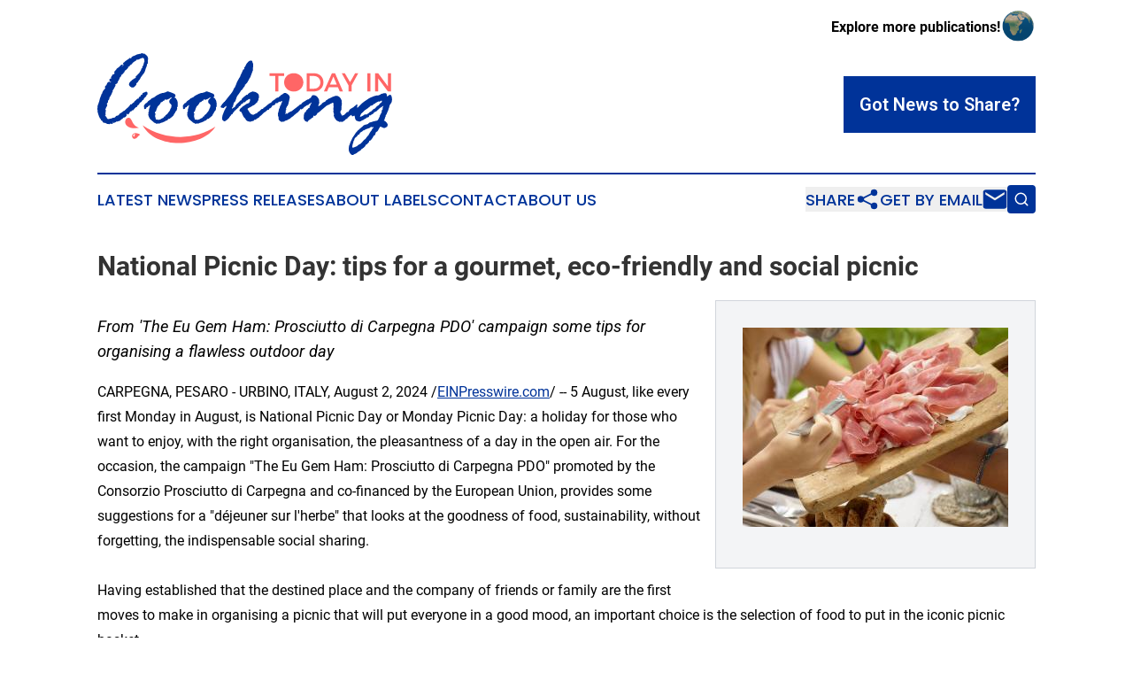

--- FILE ---
content_type: image/svg+xml
request_url: https://cdn.newsmatics.com/agp/sites/todayincooking-logo-1.svg
body_size: 31896
content:
<?xml version="1.0" encoding="UTF-8" standalone="no"?>
<svg
   xmlns:dc="http://purl.org/dc/elements/1.1/"
   xmlns:cc="http://creativecommons.org/ns#"
   xmlns:rdf="http://www.w3.org/1999/02/22-rdf-syntax-ns#"
   xmlns:svg="http://www.w3.org/2000/svg"
   xmlns="http://www.w3.org/2000/svg"
   xml:space="preserve"
   width="11.09787in"
   height="3.8313565in"
   version="1.0"
   shape-rendering="geometricPrecision"
   text-rendering="geometricPrecision"
   image-rendering="optimizeQuality"
   fill-rule="evenodd"
   clip-rule="evenodd"
   viewBox="0 0 1109788 383135.64"
   id="svg14"><metadata
   id="metadata20"><rdf:RDF><cc:Work
       rdf:about=""><dc:format>image/svg+xml</dc:format><dc:type
         rdf:resource="http://purl.org/dc/dcmitype/StillImage" /></cc:Work></rdf:RDF></metadata><defs
   id="defs18" />
 <g
   id="Layer_x0020_1"
   transform="translate(-29752,-70589.413)">
  <metadata
   id="CorelCorpID_0Corel-Layer" />
  <path
   fill="#ff6666"
   d="m 200178,342156 c 91293,61703 204113,53120 274017,5305 -46858,77764 -223462,88045 -274017,-5305 z m -13841,10101 c -14049,953 -36251,2165 -46417,-9525 -14488,-16652 3690,-39528 16062,-24286 1621,1998 3320,5676 4981,9330 6186,13615 13020,17215 25374,24481 z m 4551,24540 c -6443,3288 -9864,10157 -14391,13823 -11823,9581 -22812,-10227 -10910,-17189 8378,-4898 17504,-233 25301,3366 z m -17581,-1479 c -6415,4236 -1016,8459 -5279,8880 -3788,374 -6462,-10602 5279,-8880 z"
   id="path3" />
 </g>
 <g
   id="Layer_x0020_2"
   transform="translate(-29752,-70589.413)">
  <metadata
   id="CorelCorpID_1Corel-Layer" />
  <path
   fill="#003399"
   d="m 45952,223614 2363,-2363 v -1619 c 0,-473 675,-2093 1957,-4793 1350,-2700 2566,-4522 3646,-5468 1147,-878 1957,-2025 2497,-3239 540,-1283 1687,-2026 3578,-2296 -811,-1283 -1215,-2362 -1215,-3173 l -810,-3712 c 0,-270 404,-810 1214,-1620 l 1215,-1553 c 609,-539 1486,-1214 2566,-2024 1013,-743 1620,-1823 1755,-3240 135,-1351 1080,-3308 2835,-5738 1822,-2430 3173,-3646 4050,-3646 945,0 1755,-269 2430,-810 608,-539 1215,-742 1756,-742 809,0 1484,541 2091,1755 607,1215 1013,1756 1283,1756 1013,0 1552,-608 1552,-1959 0,-674 -607,-1146 -1890,-1484 -1214,-338 -2025,-1013 -2429,-2093 -406,-1012 -811,-1957 -1216,-2632 -405,-742 -608,-1215 -608,-1486 0,-1079 676,-2228 1891,-3577 1282,-1283 2430,-1958 3442,-1958 1080,0 2161,-607 3173,-1822 -1552,-742 -2363,-1687 -2363,-2767 1621,-1553 3173,-3915 4659,-7021 1484,-3037 3171,-4589 5061,-4589 271,0 878,201 1958,742 270,-541 1012,-2296 2160,-5332 l -1349,-3915 c 2497,-3579 4252,-5604 5332,-6143 l 1552,-1216 c 810,-3644 3915,-6750 9316,-9248 6952,-7424 11204,-11069 12622,-11069 270,0 810,404 1620,1350 l 1958,-608 c 809,0 1215,473 1215,1418 -4253,3914 -6346,6074 -6346,6345 h 203 c 405,-271 877,-675 1485,-1216 608,-539 1620,-1484 3037,-2767 0,541 270,810 811,810 1417,-1889 2160,-3780 2160,-5738 0,-270 -743,-809 -2160,-1619 l -405,-1148 c 0,-810 2363,-3240 7020,-7357 4657,-4050 9788,-7695 15322,-10868 l 1958,-2363 c 539,-675 1283,-1013 2228,-1013 1080,0 2632,744 4792,2228 l 743,-404 c -271,-541 -406,-1553 -406,-2970 0,-811 541,-1351 1621,-1621 1349,-1958 4185,-3645 8505,-5129 4388,-1418 7357,-2835 8910,-4118 l 4184,-1621 c 2093,-269 3915,-607 5401,-1148 1553,-539 3376,-809 5468,-809 405,0 1485,-405 3172,-1282 1687,-878 2970,-1283 3780,-1283 742,0 2228,877 4320,2565 0,270 271,405 810,405 l 2565,-1755 h 405 c 1823,1687 3780,3307 5941,4928 5534,4049 8302,8977 8302,14783 l -1013,8302 406,6953 c 0,2228 -1080,4185 -3173,5872 -945,5941 -2093,10193 -3577,12758 -1418,2565 -2566,6076 -3442,10598 -879,4454 -4726,10732 -11544,18765 0,270 -877,1417 -2497,3442 -1620,2026 -3645,5603 -6008,10801 -3712,3915 -6075,7020 -7020,9382 -1013,2295 -2903,4050 -5670,5198 h -810 l 810,4320 c -4995,8167 -9923,12285 -14851,12285 -3036,0 -6075,-1350 -9044,-4050 -2970,-2700 -4456,-5400 -4456,-8168 0,-6480 7629,-14310 22816,-23557 269,0 810,134 1552,404 l 1620,-2767 c -540,-1013 -810,-1687 -810,-1958 0,-1822 2025,-3982 6143,-6479 1822,-3848 3847,-5873 5940,-6143 l 7695,-12082 810,-1959 v -2969 c 0,-541 1350,-1688 4118,-3511 l 404,-810 v -4185 c 0,-1552 1080,-2901 3173,-3915 541,-675 1080,-2835 1688,-6412 607,-3645 1688,-6885 3240,-9788 -472,-6210 -1282,-9990 -2227,-11340 -1013,-1418 -2566,-2092 -4658,-2092 -1823,0 -4928,1147 -9315,3442 -4321,2295 -7156,3443 -8505,3443 -541,0 -1013,-135 -1553,-541 -540,-404 -1080,-607 -1620,-607 -608,0 -1283,675 -1957,2093 -675,1349 -1417,2160 -2363,2429 -945,271 -2092,1013 -3443,2161 -1417,1215 -3307,2361 -5669,3374 l -3173,4185 -3375,2363 c -338,2768 -2092,4118 -5130,4118 -607,0 -1755,1620 -3376,4793 l -1552,1552 h -3173 l -404,1755 v 2025 c 0,742 -473,1418 -1350,1957 l -7493,8101 -1418,810 h -1552 l -811,405 c -404,4725 -1687,7155 -3982,7290 0,1687 -1889,3982 -5738,6885 l -1552,2025 h -2565 l -405,338 c 945,810 1418,1349 1418,1619 0,810 -811,2295 -2295,4455 -1553,2160 -2700,3105 -3510,2835 -473,3713 -1756,6953 -3714,9720 l -1619,2970 c -743,1283 -1552,2363 -2362,3106 v 1619 c 0,3443 -3241,6549 -9654,9316 l 1148,4928 c -540,1012 -1552,2632 -3104,4725 l -1824,3780 c -810,2363 -1687,3780 -2767,4320 -405,1214 -1013,2227 -1890,3172 -810,946 -1283,1621 -1283,2160 l 405,2768 c -1957,3578 -3172,6075 -3577,7627 -405,1486 -1012,2904 -1957,4253 -945,1283 -1621,2767 -2161,4456 -540,1619 -1822,3374 -3779,5197 -1554,5669 -2363,8775 -2363,9314 l -2768,2363 c 0,270 -404,1215 -1148,2970 l -404,1552 v 2769 c 0,1755 -1687,3780 -4995,6143 1620,539 2429,1552 2429,3172 0,3037 -607,5333 -1822,6885 -1147,1619 -2025,3240 -2565,4860 -540,1620 -1484,3780 -2970,6412 1486,945 2160,2025 2160,3376 l -1754,13229 1417,3780 c -271,271 -1148,676 -2633,1148 270,1621 1079,2970 2430,4050 1283,1148 3308,4388 6075,9788 541,540 1687,810 3376,810 1619,0 2767,-134 3577,-405 810,-270 2497,-540 5197,-878 2701,-337 5603,-1552 8641,-3645 h 3172 c 3105,0 5333,-1147 6616,-3442 1214,-2295 2497,-3511 3847,-3511 1148,0 3037,-472 5670,-1552 h 1215 c 540,-1080 1079,-1755 1552,-2160 541,-404 1620,-1620 3307,-3645 1621,-2025 3106,-3105 4456,-3105 4590,-2970 8168,-5670 10665,-8032 270,-270 945,-473 2160,-608 1147,-135 2093,-810 2768,-1958 675,-1215 3577,-3982 8843,-8303 5264,-4387 8437,-7829 9517,-10395 1013,-2564 2295,-3847 3780,-3847 472,0 1418,135 2767,405 h 338 c 540,0 945,-607 1216,-1755 270,-1215 2970,-3308 8100,-6345 134,-2632 2159,-4928 6142,-6885 l 6885,-6750 3173,405 c 810,-541 1214,-1687 1349,-3577 135,-1824 1216,-3039 3173,-3714 h 1620 l 1147,-809 c 945,-4320 2431,-6548 4524,-6548 h 1619 c 1013,0 1553,-1215 1553,-3713 0,-2362 2834,-4185 8505,-5535 l 3982,-1957 c 270,-405 811,-608 1756,-608 3442,0 5129,2700 5129,8100 0,1418 -539,2566 -1552,3375 l -2767,2363 -406,3375 -7155,6481 c -1147,945 -1823,2159 -1957,3644 -135,1553 -540,2296 -1215,2296 -338,675 -1215,1214 -2429,1687 -1283,472 -2093,1148 -2499,2092 -1822,4320 -4725,6954 -8707,7899 -2228,5129 -4321,8167 -6278,9179 -2024,1013 -3104,2025 -3375,3038 -540,3442 -2295,4995 -5333,4792 -4860,4725 -7964,8370 -9315,11003 0,271 -135,405 -405,405 l -2767,-405 c -271,271 -945,1080 -2026,2430 -1147,1283 -2632,2025 -4589,2160 -1890,135 -3241,1283 -4051,3442 -742,2160 -1484,3511 -2160,4050 -674,541 -1349,1418 -2159,2700 -811,1215 -1621,1824 -2363,1824 -1215,0 -2093,-1081 -2566,-3308 -1079,473 -2159,1484 -3172,2902 l 1148,2768 c 0,540 -270,1012 -743,1418 -540,404 -1485,1687 -2903,3847 -1349,2160 -4657,3645 -9786,4455 -271,0 -744,877 -1553,2633 -810,1822 -2633,2835 -5535,3104 -2768,4050 -5063,6143 -6953,6143 l -8505,2768 c -1418,0 -2701,-136 -3713,-406 -810,1824 -1755,2769 -2768,2769 l -2767,742 c -945,1350 -2025,2025 -3375,2025 -1822,0 -2768,-541 -2768,-1621 0,-269 136,-607 405,-1146 v -810 c 0,-811 -269,-1216 -809,-1216 0,5670 -1486,8505 -4523,8505 -540,0 -2025,-539 -4388,-1552 h -338 l -3778,1958 c -271,269 -811,404 -1621,404 -4860,0 -9720,-1484 -14580,-4522 h -1958 c -4118,0 -7223,-2431 -9315,-7156 l -405,-809 c -3173,-743 -4928,-2835 -5332,-6076 -541,-810 -1824,-2228 -3984,-4184 -269,-1824 -810,-3511 -1755,-5063 -945,-1485 -1417,-2363 -1417,-2633 l -4522,-14850 c -540,-4320 -811,-7897 -811,-10665 l -337,-1553 v -1214 l 743,-5333 -406,-1958 c 0,-1080 1216,-4995 3714,-11678 2429,-6750 3981,-11745 4589,-15053 675,-3307 1282,-5332 1823,-6074 z m 628735,38518 3144,-2742 h 1215 c 945,0 2296,-1013 4186,-2970 l 1957,-810 c 2700,-3915 4994,-6211 7020,-6886 l 3172,-2361 c 541,-541 1283,-1014 2296,-1418 1012,-406 2564,-1689 4792,-3848 2160,-2160 3983,-3240 5266,-3240 1349,0 2429,135 3239,405 743,-1621 2363,-3173 4726,-4658 2430,-1552 4387,-3375 5804,-5468 l 2633,-1147 c 2093,-1080 3983,-2430 5670,-4050 1620,-1688 3780,-2498 6480,-2498 3848,0 7830,1958 12016,5806 4117,3915 6210,7627 6210,11205 l -3375,15457 c -2228,11341 -4725,17281 -7493,17820 l -810,4118 c -1822,1351 -2768,2431 -2768,3173 l 1215,4793 c 0,607 -742,1619 -2160,2970 -269,0 -404,404 -404,1147 v 8100 c 0,1485 -945,2701 -2768,3577 269,270 675,541 1148,811 809,-811 2565,-1215 5332,-1215 l 3173,404 4319,-4319 c 878,-271 2161,-878 3780,-1890 1621,-1013 4388,-2296 8303,-3848 l 25651,-19846 c 3510,-3577 6210,-5332 8032,-5332 496,0 926,82 1292,245 1220,-3500 3984,-6528 8428,-8952 4389,-2431 8101,-4725 11139,-7021 3036,-2227 6075,-3374 9112,-3509 l 1350,-1958 c 4456,-1756 7492,-4456 9113,-8100 1552,-3713 3712,-5535 6480,-5535 7222,0 12758,2700 16605,8167 3848,5401 5738,9654 5738,12825 l 405,5333 c 0,1890 -405,4455 -1215,7763 -1552,2362 -2363,4117 -2363,5332 0,1013 676,1553 1957,1553 810,0 1890,-540 3173,-1688 1351,-1080 2835,-2093 4455,-3038 1621,-945 2566,-1687 2836,-2362 1349,-3173 3645,-5333 6952,-6547 3240,-1149 5333,-2160 6075,-2971 l 2025,-1552 1552,-2970 c 3578,-1620 5940,-3038 7088,-4387 1215,-1283 2767,-2161 4793,-2566 1957,-405 4185,-1552 6682,-3510 l 2970,-810 2768,-1620 c 270,-270 1012,-540 2362,-944 1283,-406 3241,-1080 5806,-2093 2564,-1013 4319,-1486 5265,-1486 6683,0 12015,2700 15862,8101 3915,5400 5873,9720 5873,13028 l -405,3577 743,5332 v 810 l -1554,10868 406,3712 c 0,6211 -1350,10464 -3983,12893 -674,203 -945,878 -945,1958 v 1756 l 3915,8302 c 1216,2902 2093,4319 2768,4319 l 6345,-1754 c 1890,-540 3375,-1890 4590,-4117 1080,-541 2903,-2160 5535,-4794 811,-2092 2025,-3105 3780,-3105 h 811 l 1957,743 c 271,0 540,-135 810,-405 0,-2228 1013,-4117 3172,-5670 676,-2497 2160,-4455 4456,-5738 2294,-1350 5940,-3509 11003,-6547 l 4926,-4320 2363,-1216 1621,-1957 c 1417,-1687 2835,-2565 4184,-2565 1958,0 2970,742 2970,2160 l -1822,3983 803,6427 2776,-2715 c 8841,-8842 14782,-14512 17819,-17009 3038,-2498 6346,-4928 9856,-7291 l 10125,-6750 c 3442,-2228 5535,-3443 6345,-3646 810,-202 1619,-607 2497,-1282 811,-674 3240,-1687 7223,-2970 l 3577,-1619 c 7358,-2499 12151,-3714 14244,-3714 l 2767,406 c 1417,0 2835,-540 4184,-1620 1824,0 4659,-1418 8506,-4321 l 7088,-1957 c 2024,-675 3645,-1013 4994,-1013 h 3714 c 2767,0 4589,2161 5467,6480 877,4321 1620,6548 2294,6548 271,0 1014,-1012 2363,-2970 l 2768,-2025 c 1957,-1283 3240,-1957 3713,-1957 3172,0 5197,1349 5939,3982 v 337 l 811,1013 c 1214,6345 1755,10193 1755,11677 0,6346 -1351,11274 -4050,14851 -2700,3511 -4321,6008 -4793,7493 -2632,10664 -5265,18697 -7965,24098 -607,1484 -2228,5264 -4725,11475 l -1958,1957 c -540,271 -809,675 -809,1216 l 404,2767 c -2227,3577 -3375,6412 -3375,8505 0,1215 -1012,3645 -3172,7291 270,269 1418,1011 3509,2091 2025,1148 4321,3241 6885,6346 2566,3105 3848,5400 3848,7020 0,405 -675,2969 -2159,7695 -4726,3578 -8775,5332 -12083,5332 -1283,0 -3241,-877 -5738,-2564 l -1215,404 v -810 c -1687,-404 -3038,-877 -4050,-1484 -1013,-541 -1958,-878 -2903,-878 -1011,0 -1552,540 -1552,1620 0,472 135,1013 404,1552 -809,676 -1889,1621 -3171,2970 0,406 -945,2363 -2768,5805 -1891,3511 -3510,5873 -4995,7021 -2903,135 -4860,2363 -5940,6547 -1013,4185 -2296,6885 -3713,8100 l -2025,-809 c -4455,8977 -8978,15457 -13433,19440 -2768,607 -4185,1148 -4252,1418 -68,337 -203,1214 -406,2565 -201,1416 -1754,3577 -4725,6547 -2970,2970 -4725,4455 -5264,4455 l -1958,405 -1215,1215 c 135,2632 -3308,6818 -10462,12623 -3848,2093 -5873,3577 -6143,4319 -1013,2566 -4928,5469 -11678,8911 l -3712,3375 c -1755,1552 -3442,2700 -5131,3375 l -4995,1756 -3173,2159 c -1282,810 -2700,1215 -4116,1215 -3308,0 -6481,-2160 -9585,-6547 -3106,-4321 -4659,-8843 -4659,-13434 0,-8302 811,-14175 2498,-17684 1620,-3510 2565,-6143 2835,-7830 0,-136 1417,-3376 4252,-9788 2835,-6412 5536,-11272 8033,-14513 2498,-3308 4591,-6412 6278,-9316 l 810,-1619 c 2025,-3105 3915,-5332 5737,-6480 0,-810 2565,-3577 7628,-8236 5063,-4657 9855,-8640 14311,-11948 l 2024,-2767 c 3173,-2024 4995,-2970 5536,-2970 l 11475,-3172 c 1012,-1080 3577,-3105 7695,-6143 h 1553 l 5332,-1552 c 2902,-1350 7425,-2566 13568,-3713 6075,-1080 9517,-2430 10394,-3915 810,-1553 1486,-2969 2093,-4252 541,-1351 1958,-4118 4253,-8303 540,-2227 1013,-4050 1417,-5333 406,-1350 810,-2160 1283,-2363 473,-269 1215,-1552 2228,-3915 1080,-2294 2160,-4252 3173,-5805 269,0 404,-134 404,-404 l -1148,-3376 c 1013,-3171 2093,-5062 3241,-5805 1147,-742 1687,-1214 1687,-1484 l -1418,-3578 3375,-7290 c 0,-541 -270,-810 -809,-810 -6953,4860 -11071,7290 -12219,7290 -674,945 -2091,2565 -4319,4792 -2296,810 -3780,2160 -4591,4118 l -1552,405 -1148,2026 c 0,269 -472,539 -1417,945 -945,404 -2767,1484 -5536,3171 l -2361,-404 c -540,0 -1148,1349 -1958,3983 -2228,2632 -4387,4251 -6412,4860 -2025,607 -3308,1281 -3849,2091 l -1552,1958 -1957,-405 c -2768,0 -4185,1081 -4185,3173 0,1215 -743,2565 -2363,4186 -1012,0 -2363,336 -3915,1146 h -2970 c -1283,2903 -3645,4725 -7088,5333 l -5737,3982 -3307,1215 c -1621,744 -3173,1755 -4726,2835 -1620,1148 -4252,1824 -8100,2093 -1822,-1080 -4657,-2093 -8506,-3038 -3780,-1012 -6479,-7424 -8099,-19305 h -405 c -1013,0 -2160,406 -3443,1215 -1215,743 -2160,1148 -2632,1148 -3173,0 -4793,-1283 -4793,-3915 0,-573 21,-1125 63,-1660 l -3979,2064 c -1282,811 -2497,1688 -3577,2768 l -7695,6548 c 0,1823 -607,3172 -1755,4117 h -3173 l -1619,811 c -878,2497 -3579,4927 -8101,7289 l -2767,1958 c -878,810 -1755,1215 -2565,1215 l -5536,-810 -3780,810 c -1012,0 -2429,-540 -4253,-1553 -1754,-1079 -3577,-1890 -5399,-2497 -1823,-607 -4186,-3038 -7021,-7290 -2835,-4320 -4387,-7088 -4657,-8438 0,-539 -270,-1417 -877,-2632 -609,-1283 -878,-2025 -878,-2296 0,-269 540,-1552 1755,-3915 v -404 c 0,-406 -338,-1350 -1080,-2767 -742,-1486 -1080,-3241 -1080,-5334 0,-1215 -405,-2699 -1216,-4589 1081,-1013 1621,-1823 1621,-2363 0,-540 -203,-1282 -607,-2227 -405,-1013 -608,-1755 -608,-2296 l 1215,-9652 -810,-4995 405,-4725 c 0,-2769 -1216,-4118 -3577,-4118 -1013,0 -2363,675 -3916,2160 l -1349,406 c -3578,1687 -6075,3104 -7493,4252 -1485,1080 -2970,1687 -4523,1687 -809,742 -2295,1485 -4590,2160 l -1552,1148 c -541,539 -1554,1349 -3173,2362 0,405 -2430,2633 -7357,6616 -4928,4049 -9383,7830 -13298,11407 -3915,3511 -6817,5467 -8573,5805 -1755,338 -2633,2025 -2633,5063 0,472 -1215,1552 -3577,3172 -270,0 -1620,1418 -4118,4320 -2092,-1552 -3308,-2362 -3577,-2362 -1688,0 -2970,2161 -3712,6480 -811,1755 -2904,2767 -6346,3173 -270,134 -742,1147 -1417,2969 l -811,811 h -1957 c -269,0 -1214,742 -2768,2228 -1619,1552 -2970,2497 -4185,2902 -1687,3577 -3172,5332 -4387,5332 -472,0 -1283,-270 -2228,-810 -1012,-540 -2227,-1012 -3712,-1350 -1417,-404 -3038,-2025 -4793,-4928 -1822,-2835 -2700,-5264 -2700,-7222 0,-14783 2835,-22816 8505,-24098 l 406,-810 v -1620 c 0,-1687 742,-2902 2294,-3645 1486,-742 3038,-2228 4591,-4388 1620,-2160 2632,-3374 3172,-3645 h 2565 c 540,0 810,-1418 810,-4185 0,-742 337,-1485 1013,-2159 607,-676 1012,-1621 1148,-2835 135,-1283 1079,-3308 2901,-6143 1756,-2835 2633,-4522 2633,-5063 l -405,-810 c -3239,3038 -5670,4725 -7087,4995 -1418,202 -3443,2160 -5940,5738 l -3173,-608 c -5535,4050 -8978,6345 -10328,6885 -1282,541 -2768,2093 -4320,4591 0,742 -472,1282 -1418,1552 -945,270 -2632,1350 -5197,3173 h -1147 c -1608,0 -2833,-559 -3667,-1675 -108,304 -213,616 -316,931 -945,2700 -2025,4591 -3241,5604 -1282,1080 -2294,2228 -3105,3509 -742,1216 -2903,3038 -6412,5400 -3442,2363 -6412,4794 -8843,7223 -2429,2431 -4455,4186 -6074,5266 l -8439,6074 -1215,2025 c -269,270 -1484,810 -3645,1688 -2160,810 -4116,1890 -5805,3240 l -3577,1957 c -742,541 -2093,878 -3847,1013 -1756,135 -3308,877 -4658,2295 -1283,1351 -2363,2025 -3105,2025 l -2970,-405 -3983,1215 c -2228,0 -4927,-1350 -8168,-4050 -3239,-2700 -4860,-5602 -4860,-8640 v -1148 l 405,-2767 c 0,-540 -405,-1890 -1215,-4050 -742,-2227 -1146,-3442 -1146,-3713 l 404,-2767 -404,-1148 c 0,-3577 269,-5805 809,-6750 472,-945 878,-2228 1147,-3847 270,-1688 541,-3038 811,-4051 l 944,-4995 c 540,-1552 1215,-2632 2026,-3105 269,-1079 742,-2835 1552,-5400 l 810,-3509 1958,-2768 c 1080,-1080 1687,-2498 1890,-4253 202,-1822 877,-3712 2092,-5670 1148,-1957 1755,-3172 1755,-3578 0,-1552 -742,-2362 -2363,-2362 -540,0 -2159,1079 -4927,3172 l -3578,-1214 c -269,0 -1011,674 -2159,2025 0,539 -608,877 -1823,1148 -1215,269 -2295,1281 -3375,2969 l -1552,405 -2633,-1148 h -743 c -1350,0 -2160,1418 -2430,4321 -1417,2159 -3307,3510 -5738,4185 l -4319,1147 c -1486,541 -2498,1756 -3173,3578 -675,1889 -2025,3577 -3983,5062 -1957,1553 -3307,2295 -3982,2295 -553,0 -1064,-45 -1533,-135 l -18,45 -67,164 -68,164 -69,168 c -1552,3509 -2363,5332 -2497,5332 l -2161,-810 h -405 c -810,0 -1552,473 -2362,1349 -810,946 -1553,1554 -2363,1824 -810,269 -1620,1011 -2497,2362 -878,1283 -2228,2363 -4050,3037 -1823,744 -3308,1755 -4456,3106 -1079,1283 -1958,2160 -2430,2564 -540,406 -1080,878 -1620,1486 -540,607 -1079,1080 -1755,1484 -675,406 -1485,1148 -2497,2363 -1013,1216 -2296,2161 -3848,2971 -1553,809 -2835,2025 -3644,3644 -878,1689 -2026,2835 -3376,3442 -1417,676 -3307,1824 -5873,3376 l -5333,3780 c -1282,810 -2091,1148 -2362,1148 h -607 l -1957,-338 c -541,0 -811,338 -811,1147 -1552,2228 -3037,3376 -4320,3376 -1485,0 -3240,472 -5467,1349 -2160,945 -3781,1418 -4792,1418 -1891,0 -5401,-674 -10531,-1957 -1013,-1215 -2227,-2093 -3578,-2565 -1283,-540 -2902,-2971 -4927,-7358 l -2768,-2363 c -2228,-1552 -5872,-8302 -10868,-20183 l -1754,-2363 c -4253,-945 -6346,-2969 -6346,-6141 0,-675 811,-2565 2363,-5738 l 1957,-1215 c 810,-1552 1755,-2497 2903,-2768 1080,-202 2093,-1215 2835,-2835 810,-1687 2025,-2498 3577,-2498 h 811 c 1822,-1822 3645,-3239 5400,-4252 1822,-945 3240,-2025 4387,-3037 1080,-1080 3982,-2362 8707,-3983 4659,-1552 7021,-6615 7021,-15052 0,-743 -675,-1283 -2024,-1553 -3781,1350 -6616,3037 -8506,5130 -2633,270 -4658,1620 -6076,4049 -1484,2431 -2767,3646 -3981,3646 l -3780,-338 c -744,0 -1553,1080 -2363,3241 -742,2160 -1823,3240 -3173,3240 h -1552 l -2566,1214 -810,3173 c -3037,3308 -5467,4928 -7289,4928 l -1621,4522 c -2093,811 -4522,2767 -7290,5940 l -1215,810 c -1012,1215 -1822,2160 -2362,2971 -540,809 -1283,1214 -2363,1214 -1755,1013 -3240,3173 -4590,6480 -1553,0 -2633,1215 -3105,3646 -540,2430 -1687,3712 -3375,3712 h -1620 c -1283,2970 -2430,4860 -3308,5603 -944,742 -2024,1822 -3172,3240 -1215,1485 -2160,2903 -2767,4387 -676,1418 -2026,2970 -3983,4523 -1958,1620 -3511,2903 -4523,3982 l -3173,1959 c -1755,1214 -2835,2024 -3374,2564 -541,540 -1216,810 -1958,810 -1350,0 -3240,-1012 -5670,-3038 -2430,-2092 -3645,-3644 -3645,-4657 0,-7695 675,-13096 1958,-16267 l 5332,-13838 c 1620,-4186 3510,-7898 5670,-11071 2160,-3172 3240,-5400 3240,-6682 0,-1890 -674,-2768 -1957,-2768 -4590,4590 -7628,7291 -9113,8101 -7493,-945 -11273,-2431 -11273,-4591 v -742 l 1216,-1216 c 0,-810 742,-2091 2226,-3847 1554,-1755 2499,-3172 2903,-4252 405,-1080 1080,-1823 1958,-2363 946,-540 1755,-1486 2498,-2903 742,-1349 2294,-2699 4657,-4050 l 20183,-25516 c 2227,-2767 3915,-4657 4927,-5737 4388,-5400 7898,-11812 10530,-19373 473,-810 1283,-1552 2363,-2362 3308,-6480 6345,-13770 9112,-21937 l 1959,-3173 c 134,-405 1282,-2566 3374,-6413 2161,-3915 3713,-6412 4658,-7425 1012,-1080 1957,-3511 2902,-7358 l 4388,-8708 c 1148,-2632 2903,-6816 5332,-12621 3241,-1217 4928,-1891 4928,-2162 0,-539 -202,-1146 -607,-1822 -406,-607 -742,-1214 -1013,-1755 540,-1822 1620,-3374 3173,-4522 l 810,-810 c 0,-540 540,-1621 1620,-3173 l 338,-1215 c 2429,-5264 5467,-9653 9247,-13230 3712,-3578 7290,-5333 10732,-5333 3173,0 4928,1215 5333,3578 406,2362 1013,4320 1890,5805 878,1553 1282,3105 1282,4658 v 4995 l -1146,17010 c 0,270 135,811 336,1553 -1147,1080 -1890,2497 -2160,4184 l -8099,21804 c -675,135 -2025,2160 -4118,6142 l -2970,5738 c -3172,6075 -5603,9517 -7357,10462 l -1148,1620 c -1486,2093 -2700,3173 -3780,3173 0,3240 -1148,6008 -3443,8168 -2295,2228 -4050,4657 -5265,7357 -1147,2700 -3443,4860 -6682,6412 -1080,2093 -2431,4456 -3983,6953 l -8910,12083 c -2363,3241 -4185,7223 -5401,11948 -1282,4658 -2564,7964 -3915,9990 l -742,1957 c -3038,1824 -4590,2970 -4590,3376 0,674 -270,2767 -742,6344 -1080,2769 -1755,4253 -2025,4524 l 404,4319 -2565,405 c -270,271 -674,1417 -1147,3375 v 3983 l 338,405 c 539,0 1147,-945 1822,-2835 1822,-1283 4185,-2700 7088,-4118 l 1417,-810 c 1012,-3172 2093,-5130 3173,-5940 l 3915,-5333 5737,-4926 c 5401,-5266 8101,-8101 8101,-8506 0,-270 135,-540 404,-810 l 2768,404 1418,-810 -609,-3509 c 137,-135 1082,-945 2972,-2362 l 6074,-6143 3173,-2363 c 1080,-945 2429,-2159 4050,-3577 1687,-1486 3038,-2161 4050,-2161 l 2362,744 c 1621,-3915 5130,-7088 10530,-9451 5401,-2362 8506,-3577 9451,-3577 l 11272,2564 c 1080,1080 3308,2633 6818,4658 3511,2025 5265,7087 5265,15120 0,743 -809,2835 -2430,6076 l 405,3577 c 0,810 -1012,2160 -3173,4118 l -1147,3982 -11475,10463 c -1283,945 -2632,1552 -4050,1957 -1350,406 -2768,1216 -4252,2362 -1418,1216 -4659,3038 -9654,5469 -4994,2429 -7560,4454 -7560,6006 0,541 945,2026 2701,4456 1755,2431 3037,4522 3846,6209 811,1689 2296,3714 4456,5942 2160,2226 4050,3509 5602,3712 1620,269 3241,675 4996,1214 67,-269 1283,-810 3509,-1687 2228,-877 3915,-1822 4928,-2835 l 2768,-810 c 1889,-270 3172,-1080 3915,-2363 675,-1349 2565,-2902 5603,-4657 3038,-1755 5399,-3848 7222,-6142 1756,-2295 3375,-3443 4860,-3443 h 2363 c 1822,0 2902,-1351 3105,-3983 3577,-1552 6142,-3239 7763,-4995 1552,-1822 3307,-3239 5332,-4252 l 1148,-810 91,-99 76,-80 15,-16 90,-96 61,-65 29,-30 91,-94 46,-48 43,-45 90,-92 32,-34 57,-59 88,-90 19,-18 70,-73 89,-89 3,-3 84,-84 78,-77 11,-10 87,-87 63,-62 24,-25 88,-84 48,-48 38,-36 86,-83 35,-34 52,-49 86,-81 21,-20 65,-61 85,-80 7,-7 78,-71 78,-73 8,-5 85,-78 63,-59 21,-18 84,-75 51,-46 33,-29 83,-73 37,-34 47,-40 248,-214 11,-10 72,-60 78,-67 4,-2 82,-68 65,-55 15,-12 82,-67 52,-42 29,-23 80,-65 241,-189 80,-61 14,-11 65,-50 80,-60 v -1 l 78,-58 67,-49 13,-8 77,-58 54,-39 24,-18 79,-55 77,-54 77,-54 29,-21 48,-32 78,-53 16,-12 60,-39 76,-50 4,-4 72,-46 68,-45 8,-5 75,-47 76,-47 75,-47 42,-27 32,-18 z m 391479,23448 2363,-3308 c 810,-1079 2160,-1890 4050,-2430 1890,-473 3442,-1620 4657,-3307 3173,-4523 6886,-7831 11273,-9922 l 1957,-1351 c 1958,-3847 3780,-5940 5333,-6278 1620,-338 2970,-1484 4185,-3577 1147,-2025 1755,-3712 1755,-4995 0,-540 -405,-810 -1215,-810 -1822,0 -3443,539 -4792,1552 -1418,1080 -2363,1621 -2903,1621 l -3915,-406 c -2431,1351 -5670,2903 -9923,4725 l -3577,2970 c -1553,1080 -2970,1755 -4253,2025 -1215,271 -2160,1081 -2835,2431 -676,1417 -1552,2093 -2565,2093 l -1620,810 c -472,539 -2024,809 -4523,809 -1350,743 -2699,1890 -4050,3307 -1418,1486 -2228,2228 -2498,2228 -3037,3241 -5601,5333 -7763,6075 -2226,810 -3644,1958 -4251,3375 -2565,676 -4658,2160 -6345,4456 -1756,2294 -3308,3915 -4657,4792 -1418,810 -2634,1890 -3646,3241 l -1958,1552 c -810,539 -1890,2295 -3307,5264 -1350,2971 -2092,5063 -2092,6211 0,810 472,1215 1417,1215 1282,0 3779,-945 7425,-2903 3578,-1890 5939,-3375 7020,-4388 1012,-1079 1754,-1619 2160,-1619 l 7492,405 c 811,-1687 2160,-2836 4050,-3375 1958,-540 3444,-1620 4455,-3375 1080,-1687 4050,-3511 8910,-5536 l 2161,-3577 z m 3173,63113 -5941,810 c -1418,-1080 -2564,-1619 -3308,-1619 -539,0 -945,405 -1214,1215 -1553,2093 -5063,3847 -10463,5332 -5400,1418 -9112,2902 -11002,4456 -1890,1484 -3511,2294 -4860,2429 -1283,135 -1958,406 -1958,810 -1350,1080 -2295,1957 -2970,2767 -1283,541 -2632,1351 -3983,2498 -1282,1081 -2699,1823 -4117,2026 -2362,5196 -4117,7762 -5130,7762 -270,0 -946,-135 -2026,-405 h -337 c -1756,3443 -3037,5400 -3982,5940 -945,540 -1689,1283 -2363,2228 -675,1012 -1958,2091 -3848,3308 -1957,1146 -3239,3172 -3847,6006 -675,2835 -1485,4725 -2498,5738 -1012,1013 -1620,3173 -1890,6615 l -1147,2768 c -406,810 -1013,3106 -1687,6818 -744,3780 -1081,5737 -1081,5873 0,1822 743,3442 2362,4926 541,-675 1621,-1147 3308,-1417 l 11678,-4725 c 404,-270 1890,-1485 4387,-3645 2498,-2160 4726,-3578 6616,-4252 1890,-675 3645,-1823 5264,-3578 1013,-1553 2296,-2902 3848,-3915 1486,-1080 2363,-2363 2633,-3982 3037,-2634 5804,-5131 8302,-7426 2498,-2295 4118,-4185 4861,-5738 742,-1484 1889,-2767 3443,-3847 l 809,-2565 c 271,-135 810,-270 1688,-473 877,-202 2295,-2362 4253,-6480 l 5332,-8842 c 3173,-3172 5737,-7222 7695,-12083 l 2767,-2363 c 541,-270 810,-877 810,-1822 z m -758579,-38610 -9316,8100 c -540,-540 -1013,-743 -1552,-743 -1351,0 -2970,1148 -4860,3511 -1890,2362 -3241,3577 -4051,3577 l -1957,-405 c -3307,2498 -5670,3982 -7155,4388 -1418,337 -3172,1080 -5265,2159 -2025,1013 -3848,1621 -5535,1756 -1621,135 -2971,675 -4050,1687 -1013,1013 -3578,1485 -7695,1485 l -3173,-405 c -1687,810 -2835,1216 -3375,1216 -1013,0 -2161,-609 -3375,-1689 -1148,-1146 -2431,-1755 -3848,-1890 -1350,-134 -2768,-1080 -4252,-2767 -1417,-1687 -2768,-2903 -4051,-3577 -1215,-607 -2294,-1553 -3037,-2768 l -2768,-2363 c -2294,-1552 -4454,-4454 -6547,-8707 -2093,-4185 -3173,-7493 -3173,-9856 v -809 l 406,-3780 -406,-4321 c 541,-539 1215,-1687 1958,-3374 v -6345 l 4792,-15795 c 270,-675 -269,-1554 -1620,-2566 -1282,1957 -2632,3173 -3915,3578 -1349,337 -2227,1282 -2632,2767 -473,1417 -1215,2160 -2295,2160 l -2363,-809 c -202,269 -809,1620 -1755,4049 -878,2431 -2430,3646 -4657,3646 -2362,0 -3510,-879 -3510,-2767 l 337,-3511 -1147,-4995 c 0,-1013 1079,-3106 3172,-6211 2093,-3104 4050,-4859 5805,-5332 1822,-473 3308,-1755 4523,-3780 1282,-2025 3983,-4523 8235,-7426 2363,-472 4388,-2226 6143,-5129 1822,-1418 4252,-2633 7154,-3577 2970,-879 5198,-2228 6750,-4050 1486,-1756 6008,-4524 13434,-8304 7424,-3712 12893,-5602 16267,-5602 1080,0 2497,-338 4388,-877 1823,-609 3510,-1148 5130,-1621 1553,-472 3240,-1147 4927,-2159 1689,-1013 3106,-1486 4118,-1486 l 5738,1958 c 4253,1215 6817,2092 7695,2565 270,270 1620,878 4050,1688 2429,877 4927,2025 7560,3509 2565,1418 3847,4118 3847,8101 -2295,3307 -3374,5063 -3374,5332 0,540 1484,1283 4522,2363 1080,1957 2632,4522 4725,7695 l 2228,6953 338,16199 -338,1554 c -1486,1349 -2228,2226 -2228,2632 l 608,3915 -1553,5535 c -406,1755 -1080,2835 -2025,3375 -878,540 -1485,1216 -1755,1958 l -1215,1619 c -202,406 -810,1553 -1688,3444 -809,1890 -1754,3374 -2835,4454 -1080,1080 -1687,2296 -1957,3780 -270,1418 -945,2498 -2025,3173 -1013,607 -1755,1349 -2228,2025 -472,742 -1214,1350 -2294,1890 z m -61629,5063 810,4522 337,406 h 3173 l 1013,404 c 2632,539 4590,810 5940,810 4049,0 7290,-1013 9720,-3105 2497,-2026 4387,-3037 5872,-3037 1418,0 2633,-1013 3646,-2970 1012,-1958 1619,-2970 1890,-2970 h 2767 l 742,-406 c 0,-3037 1351,-5198 4050,-6547 2700,-1283 4658,-3038 5738,-5198 1148,-2160 2430,-3848 3847,-4928 1486,-1147 2431,-2632 2971,-4454 l 1620,-2430 c 472,-473 743,-1485 743,-2971 l 3779,-7087 c 810,-3308 1148,-5873 1148,-7695 0,-2768 -1418,-4929 -4253,-6547 -2767,-1553 -4185,-4659 -4185,-9316 0,-3038 1485,-5805 4591,-8371 3104,-2564 4657,-4117 4657,-4657 0,-810 -405,-1214 -1148,-1214 -405,0 -1957,539 -4589,1619 -879,1823 -5604,4252 -14041,7290 -2700,-1282 -4252,-1958 -4522,-1958 -743,0 -1553,810 -2363,2363 -810,1620 -1552,2700 -2362,3375 h -2566 c -269,0 -1148,878 -2565,2566 -1485,1687 -3308,2564 -5534,2564 l -2363,2363 c 135,2159 -1216,4320 -3983,6548 l -2159,2565 c -1283,1552 -3039,3442 -5132,5535 l -3577,8909 c -1417,3443 -2160,6008 -2160,7696 -405,810 -1282,1620 -2632,2497 -1417,810 -2093,1958 -2093,3241 0,270 473,945 1350,1957 945,1081 1418,1890 1418,2430 l -811,2566 -742,7289 z m 208174,-5063 -9315,8100 c -541,-540 -1013,-743 -1553,-743 -1350,0 -2970,1148 -4860,3511 -1890,2362 -3240,3577 -4051,3577 l -1957,-405 c -3307,2498 -5670,3982 -7155,4388 -1418,337 -3172,1080 -5265,2159 -2025,1013 -3848,1621 -5535,1756 -1620,135 -2970,675 -4050,1687 -1013,1013 -3577,1485 -7695,1485 l -3173,-405 c -1687,810 -2835,1216 -3374,1216 -1013,0 -2161,-609 -3376,-1689 -1148,-1146 -2430,-1755 -3848,-1890 -1350,-134 -2767,-1080 -4252,-2767 -1417,-1687 -2768,-2903 -4050,-3577 -1215,-607 -2295,-1553 -3037,-2768 l -2768,-2363 c -2295,-1552 -4455,-4454 -6548,-8707 -2093,-4185 -3173,-7493 -3173,-9856 v -809 l 406,-3780 -406,-4321 c 541,-539 1215,-1687 1959,-3374 v -6345 l 4792,-15795 c 270,-675 -270,-1554 -1621,-2566 -1281,1957 -2632,3173 -3915,3578 -1349,337 -2226,1282 -2632,2767 -472,1417 -1214,2160 -2294,2160 l -2363,-809 c -203,269 -810,1620 -1755,4049 -878,2431 -2431,3646 -4658,3646 -2362,0 -3510,-879 -3510,-2767 l 338,-3511 -1148,-4995 c 0,-1013 1080,-3106 3173,-6211 2093,-3104 4049,-4859 5805,-5332 1822,-473 3307,-1755 4522,-3780 1283,-2025 3983,-4523 8236,-7426 2362,-472 4387,-2226 6142,-5129 1822,-1418 4253,-2633 7155,-3577 2970,-879 5198,-2228 6750,-4050 1485,-1756 6008,-4524 13433,-8304 7425,-3712 12893,-5602 16267,-5602 1080,0 2498,-338 4388,-877 1823,-609 3510,-1148 5131,-1621 1552,-472 3239,-1147 4926,-2159 1689,-1013 3107,-1486 4118,-1486 l 5739,1958 c 4252,1215 6817,2092 7695,2565 269,270 1619,878 4050,1688 2429,877 4926,2025 7560,3509 2564,1418 3847,4118 3847,8101 -2295,3307 -3375,5063 -3375,5332 0,540 1484,1283 4523,2363 1079,1957 2632,4522 4724,7695 l 2228,6953 338,16199 -338,1554 c -1485,1349 -2228,2226 -2228,2632 l 608,3915 -1552,5535 c -406,1755 -1080,2835 -2025,3375 -879,540 -1486,1216 -1755,1958 l -1215,1619 c -203,406 -811,1553 -1689,3444 -809,1890 -1754,3374 -2835,4454 -1079,1080 -1687,2296 -1957,3780 -269,1418 -945,2498 -2024,3173 -1013,607 -1756,1349 -2228,2025 -473,742 -1215,1350 -2295,1890 z m -61629,5063 811,4522 336,406 h 3173 l 1013,404 c 2632,539 4590,810 5940,810 4050,0 7290,-1013 9720,-3105 2497,-2026 4387,-3037 5873,-3037 1417,0 2632,-1013 3645,-2970 1012,-1958 1619,-2970 1890,-2970 h 2767 l 743,-406 c 0,-3037 1350,-5198 4049,-6547 2701,-1283 4658,-3038 5738,-5198 1148,-2160 2430,-3848 3847,-4928 1486,-1147 2431,-2632 2972,-4454 l 1619,-2430 c 472,-473 743,-1485 743,-2971 l 3779,-7087 c 810,-3308 1148,-5873 1148,-7695 0,-2768 -1417,-4929 -4253,-6547 -2767,-1553 -4185,-4659 -4185,-9316 0,-3038 1485,-5805 4591,-8371 3105,-2564 4657,-4117 4657,-4657 0,-810 -404,-1214 -1148,-1214 -404,0 -1957,539 -4589,1619 -878,1823 -5603,4252 -14040,7290 -2701,-1282 -4253,-1958 -4523,-1958 -743,0 -1552,810 -2362,2363 -811,1620 -1553,2700 -2363,3375 h -2565 c -270,0 -1148,878 -2566,2566 -1484,1687 -3307,2564 -5534,2564 l -2363,2363 c 135,2159 -1215,4320 -3983,6548 l -2159,2565 c -1283,1552 -3038,3442 -5131,5535 l -3577,8909 c -1418,3443 -2160,6008 -2160,7696 -406,810 -1283,1620 -2633,2497 -1417,810 -2092,1958 -2092,3241 0,270 472,945 1349,1957 945,1081 1418,1890 1418,2430 l -810,2566 -742,7289 z"
   id="path7" />
 </g>
 <g
   id="Layer_x0020_3"
   transform="translate(-29752,-70589.413)">
  <metadata
   id="CorelCorpID_2Corel-Layer" />
  <path
   fill="#ff6666"
   d="m 1058017,214680 v -68365 h -11524 v 68365 z M 817862,146315 v 68365 h 27736 c 20705,0 35647,-14454 35647,-34183 0,-19826 -14844,-34182 -35354,-34182 z m 169250,45609 25101,-45609 h -11720 l -19143,33304 -19532,-33304 h -11622 l 25490,46000 v 22365 h 11426 z m -51175,7325 6543,15431 h 12306 l -29885,-68365 h -11817 l -30178,68365 h 12012 l 6544,-15431 z m -4395,-10255 h -25783 l 12891,-30374 z M 769322,146022 c -20412,0 -36234,14845 -36234,34475 0,19534 15822,34672 36234,34672 20411,0 36234,-15138 36234,-34672 0,-19533 -15823,-34475 -36234,-34475 z m 60064,10645 h 16310 c 13477,0 23928,9962 23928,23928 0,13868 -10157,23733 -23440,23733 h -16798 z m -96396,0 v -10352 h -54789 v 10352 h 21584 v 58013 h 11524 v -58013 z m 402280,58013 v -68365 h -11329 v 49126 l -36624,-49126 h -11329 v 68365 h 11524 v -49027 l 36429,49027 z"
   id="path11" />
 </g>
</svg>
